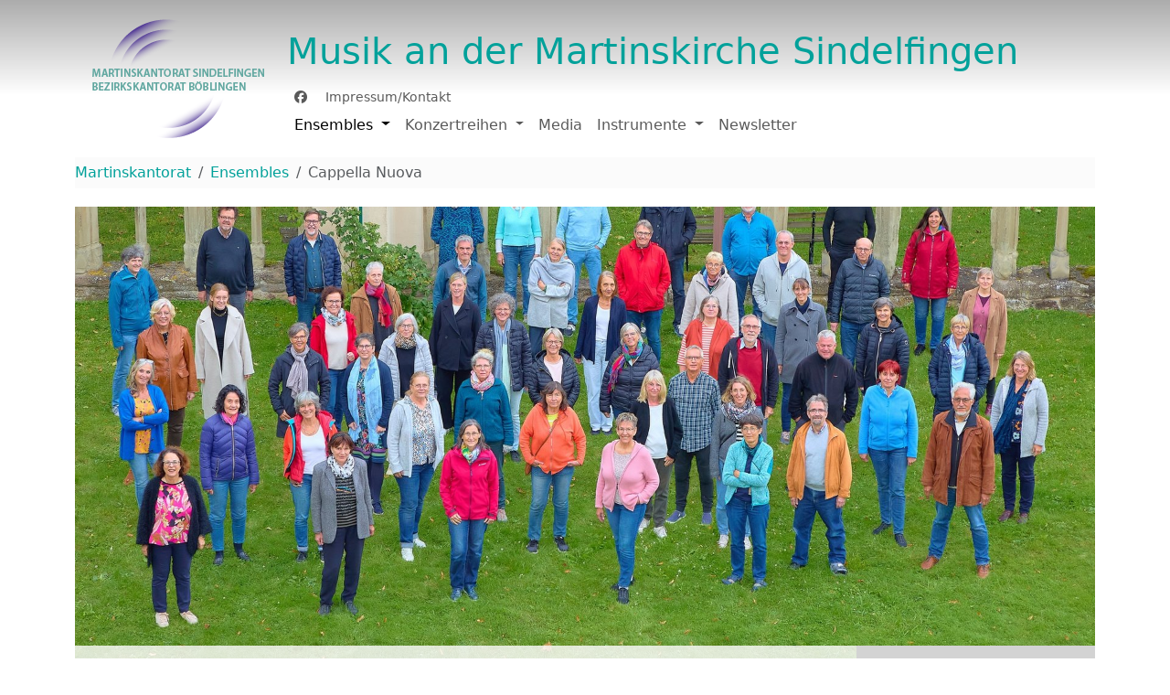

--- FILE ---
content_type: text/html; charset=utf-8
request_url: https://martinskantorat.de/ensembles/cappella-nuova
body_size: 5915
content:
<!DOCTYPE html>
<html lang="de">
<head>

<meta charset="utf-8">
<!-- 
	This website is powered by TYPO3 - inspiring people to share!
	TYPO3 is a free open source Content Management Framework initially created by Kasper Skaarhoj and licensed under GNU/GPL.
	TYPO3 is copyright 1998-2026 of Kasper Skaarhoj. Extensions are copyright of their respective owners.
	Information and contribution at https://typo3.org/
-->


<link rel="icon" href="/fileadmin/private/images/LOGO_MAKI.ico" type="image/vnd.microsoft.icon">
<title>Cappella Nuova</title>
<meta name="generator" content="TYPO3 CMS">
<meta name="viewport" content="width=device-width, initial-scale=1">
<meta name="twitter:card" content="summary">


<link rel="stylesheet" href="/typo3temp/assets/compressed/merged-d6775c4a3ec9197c8cb8d60af82ed799-6d53f1d60fae79abcb8554384d61c8ab.css?1744533892" media="all">
<link href="https://cdnjs.cloudflare.com/ajax/libs/baguettebox.js/1.11.1/baguetteBox.min.css" rel="stylesheet" >
<link href="/typo3temp/assets/t3sbootstrap_a66d636455.css?1727776681" rel="stylesheet" >






<link rel="canonical" href="/ensembles/cappella-nuova"/>
</head>
<body id="page-12" class="onecol MS-body sm no-webp" data-navbar-breakpoint="sm" data-navbar-breakpointWidth="576" data-bs-no-jquery="true">


		
		<div id="page-wrapper"><nav id="main-navbar" class="navbar navbar-light navbar-expand-sm clickableparent bg-color"><div class="container" style="display: flex;"><a href="https://martinskantorat.de" class="MS-link mr-auto"><img id="MSIcon" src="/fileadmin/private/images/MartinskantoratIcon.png" alt="Martinskantorat"></a><h2 class="navbar-toggler collapsed">Martinskantorat Sindelfingen</h2><button class="navbar-toggler" type="button" data-bs-toggle="offcanvas" data-bs-target="#navbarToggler" aria-controls="navbarToggler" aria-expanded="false" aria-label="Toggle navigation"><span class="navbar-toggler-icon"></span></button><div id="navbarToggler" class="offcanvas offcanvas-start flex-column" tabindex="-1" aria-labelledby="offcanvasNavbarLabel"><div class="offcanvas-header pb-0"><a href="/" class="navbar-brand me-0 me-sm-2"><p class="offcanvas-title h5" id="offcanvasNavbarLabel" style="color:rgba(0, 0, 0, 0.75)"></p></a><button type="button" class="btn-close btn-close-dark text-reset" data-bs-dismiss="offcanvas" aria-label="Close"></button></div><a href="https://martinskantorat.de" class="MS-link mr-auto"><h1> Musik an der <br id="MS-Break"> Martinskirche Sindelfingen </h1></a><ul class="navbar-nav extra-row small" style="margin-left: unset !important;"><li class="nav-item"><a class="nav-link py-0 pr-3" href="https://de-de.facebook.com/Martinskantorat/" title="facebook"><i class="fa-brands fa-facebook"></i></a></li><!-- 
	<li class="nav-item"><a class="nav-link py-0 pe-3" href="#" title="instagram"><i class="fa-brands fa-instagram"></i></a></li><li class="nav-item"><a class="nav-link py-0 pe-3" href="#" title="twitter"><i class="fa-brands fa-twitter"></i></a></li>
	 --><li class="nav-item"><a href="https://martinskantorat.de/kontakt" class="nav-link py-0 pr-2" title="call me"><i class="fa-solid fa-phone"></i> Impressum/Kontakt</a><!--<a href="tel:+49123456789" class="nav-link py-0 pe-2" title="call me"><i class="fa-solid fa-phone"></i> 012-3456789</a> --></li></ul></html><div class="offcanvas-body"><div class="navbar-nav main-navbarnav me-auto"><div id="nav-item-3" class="nav-item dropdown"><a class="nav-link dropdown-toggle dropdown-item-3  parent-active"
			id="dropdown-menu-3"
			href="/ensembles"
			data-bs-toggle="dropdown"
			role="button"
			aria-expanded="false"
			title="Ensembles"
			>
			
 Ensembles

		</a><div class="dropdown-menu" aria-labelledby="dropdown-menu-3"><a class="dropdown-item dropdown-item-9"
									href="/ensembles/minifinken"
									title="Minifinken"
									target="_self"
									>
									
 Minifinken

								</a><a class="dropdown-item dropdown-item-10"
									href="/ensembles/martinsfinken"
									title="Martinsfinken"
									target="_self"
									>
									
 Martinsfinken

								</a><div class="dropdown dropend"><a id="dropdown-layout-11"
							href="/ensembles/kinder-und-jugendchor"
							class="has-submenu dropdown-item dropdown-toggle dropdown-item-11"
							data-bs-toggle="dropdown" aria-haspopup="true" aria-expanded="false"
							>
							
 Kinder- und Jugendchor

						</a><div class="dropdown-submenu dropdown-menu" aria-labelledby="dropdown-layout-11"><a class="dropdown-item dropdown-item-17"
		href="/ensembles/kinder-und-jugendchor/bildergalerie" title="Bildergalerie"
		target="_self"
		>
		
 Bildergalerie

	</a></div></div><div class="dropdown dropend"><a id="dropdown-layout-12"
							href="/ensembles/cappella-nuova"
							class="has-submenu dropdown-item dropdown-toggle dropdown-item-12 active"
							data-bs-toggle="dropdown" aria-haspopup="true" aria-expanded="false"
							 aria-current="page">
							
 Cappella Nuova

						</a><div class="dropdown-submenu dropdown-menu" aria-labelledby="dropdown-layout-12"><a class="dropdown-item dropdown-item-22"
		href="/ensembles/cappella-nuova/highlights" title="Highlights"
		target="_self"
		>
		
 Highlights

	</a><a class="dropdown-item dropdown-item-18"
		href="/ensembles/cappella-nuova/bildergalerie" title="Bildergalerie"
		target="_self"
		>
		
 Bildergalerie

	</a><a class="dropdown-item dropdown-item-24"
		href="/ensembles/cappella-nuova/chorintern" title="Chorintern"
		target="_self"
		>
		
 Chorintern

	</a></div></div><div class="dropdown dropend"><a id="dropdown-layout-13"
							href="/ensembles/sindelfinger-vokalkabinett"
							class="has-submenu dropdown-item dropdown-toggle dropdown-item-13"
							data-bs-toggle="dropdown" aria-haspopup="true" aria-expanded="false"
							>
							
 Sindelfinger Vokalkabinett

						</a><div class="dropdown-submenu dropdown-menu" aria-labelledby="dropdown-layout-13"><a class="dropdown-item dropdown-item-27"
		href="/ensembles/sindelfinger-vokalkabinett/media" title="Media"
		target="_self"
		>
		
 Media

	</a><a class="dropdown-item dropdown-item-28"
		href="/ensembles/sindelfinger-vokalkabinett/chorintern" title="Chorintern"
		target="_self"
		>
		
 Chorintern

	</a></div></div><div class="dropdown dropend"><a id="dropdown-layout-14"
							href="/ensembles/stiftshof-orchester"
							class="has-submenu dropdown-item dropdown-toggle dropdown-item-14"
							data-bs-toggle="dropdown" aria-haspopup="true" aria-expanded="false"
							>
							
 Stiftshof-Orchester

						</a><div class="dropdown-submenu dropdown-menu" aria-labelledby="dropdown-layout-14"><a class="dropdown-item dropdown-item-19"
		href="/ensembles/stiftshof-orchester/bildergalerie" title="Bildergalerie"
		target="_self"
		>
		
 Bildergalerie

	</a><a class="dropdown-item dropdown-item-31"
		href="/ensembles/stiftshof-orchester/orchesterintern" title="Interner Bereich"
		target="_self"
		>
		
 Interner Bereich

	</a></div></div><div class="dropdown dropend"><a id="dropdown-layout-15"
							href="/ensembles/chor-an-der-martinskirche"
							class="has-submenu dropdown-item dropdown-toggle dropdown-item-15"
							data-bs-toggle="dropdown" aria-haspopup="true" aria-expanded="false"
							>
							
 Chor an der Martinskirche

						</a><div class="dropdown-submenu dropdown-menu" aria-labelledby="dropdown-layout-15"><a class="dropdown-item dropdown-item-20"
		href="/ensembles/chor-an-der-martinskirche/bildergalerie" title="Bildergalerie"
		target="_self"
		>
		
 Bildergalerie

	</a></div></div><div class="dropdown dropend"><a id="dropdown-layout-16"
							href="/exsample"
							class="has-submenu dropdown-item dropdown-toggle dropdown-item-16"
							data-bs-toggle="dropdown" aria-haspopup="true" aria-expanded="false"
							>
							
 ExSAMple

						</a><div class="dropdown-submenu dropdown-menu" aria-labelledby="dropdown-layout-16"><a class="dropdown-item dropdown-item-21"
		href="/exsample/bildergalerie" title="Bildergalerie"
		target="_self"
		>
		
 Bildergalerie

	</a></div></div></div></div><div id="nav-item-4" class="nav-item dropdown"><a class="nav-link dropdown-toggle dropdown-item-4"
			id="dropdown-menu-4"
			href="/konzertreihen/sindelfinger-orgelreihe"
			data-bs-toggle="dropdown"
			role="button"
			aria-expanded="false"
			title="Konzertreihen"
			>
			
 Konzertreihen

		</a><div class="dropdown-menu" aria-labelledby="dropdown-menu-4"><a class="dropdown-item dropdown-item-37"
									href="/konzertreihen/sindelfinger-orgelreihe"
									title="Sindelfinger Orgelreihe"
									target="_self"
									>
									
 Sindelfinger Orgelreihe

								</a><a class="dropdown-item dropdown-item-38"
									href="/konzertreihen/musik-fuer-sindelfingen"
									title="Musik für Sindelfingen"
									target="_self"
									>
									
 Musik für Sindelfingen

								</a><a class="dropdown-item dropdown-item-39"
									href="/konzertreihen/leere-martinskirche"
									title="Leere Martinskirche"
									target="_self"
									>
									
 Leere Martinskirche

								</a><a class="dropdown-item dropdown-item-40"
									href="/konzertreihen/sindelfinger-biennale"
									title="Sindelfinger Biennale"
									target="_self"
									>
									
 Sindelfinger Biennale

								</a><a class="dropdown-item dropdown-item-41"
									href="/konzertreihen/sindelfinger-wassermusik"
									title="Sindelfinger Wassermusik"
									target="_self"
									>
									
 Sindelfinger Wassermusik

								</a><a class="dropdown-item dropdown-item-42"
									href="/konzertreihen/sindelfinger-christgeburtsspiel"
									title="Sindelfinger Christgeburtsspiel"
									target="_self"
									>
									
 Sindelfinger Christgeburtsspiel

								</a></div></div><div id="nav-item-5" class="nav-item"><a class="nav-link"
									href="/media"
									 target="_self"
									 title="Media">
									
 Media

								</a></div><div id="nav-item-6" class="nav-item dropdown"><a class="nav-link dropdown-toggle dropdown-item-6"
			id="dropdown-menu-6"
			href="/instrumente"
			data-bs-toggle="dropdown"
			role="button"
			aria-expanded="false"
			title="Instrumente"
			>
			
 Instrumente

		</a><div class="dropdown-menu" aria-labelledby="dropdown-menu-6"><a class="dropdown-item dropdown-item-34"
									href="/instrumente/grosse-weigle-orgel"
									title="Große Weigle-Orgel"
									target="_self"
									>
									
 Große Weigle-Orgel

								</a><a class="dropdown-item dropdown-item-35"
									href="/instrumente/chororgel"
									title="Chororgel"
									target="_self"
									>
									
 Chororgel

								</a><a class="dropdown-item dropdown-item-36"
									href="/instrumente/konzertfluegel-yamaha-c3-x"
									title="Konzertflügel Yamaha C3 X"
									target="_self"
									>
									
 Konzertflügel Yamaha C3 X

								</a></div></div><div id="nav-item-7" class="nav-item"><a class="nav-link"
									href="/newsletter"
									 target="_self"
									 title="Newsletter">
									
 Newsletter

								</a></div></div></div></div></div></nav><nav aria-label="breadcrumb"><div class="container"><ol class="breadcrumb rounded-0"><li class="breadcrumb-item"><a href="/" title="Martinskantorat"
								 >
								
	
			Martinskantorat
		

							</a></li><li class="breadcrumb-item"><a href="/ensembles" title="Ensembles"
								 >
								
	
			Ensembles
		

							</a></li><li class="breadcrumb-item active" aria-current="page">
					
	
			Cappella Nuova
		

				</li></ol></div></nav><div class="container"><div id="page-content" ><main class="main-content pt-1"><section id="s69"
							 class="background-image background-fixed" style="padding: 30rem 0;"><div class="d-flex" style="z-index: 1;"><div class="col"><div id="c70"><div class="row" style="background-color: rgba(255,255,255,0.80);"><div id="s70-1" class="even col-xl-9 col-md-6 col-12"><div id="c71" class="p-3 clearfix"><header class="header-71 h-0"><h2 class="mainheader">
			
	
			Cappella Nuova
		

		</h2></header><div class="gallery imageorient-18 col-md-4 float-md-start me-md-3  w-33" data-ce-columns="1" data-ce-images="1"><div class="row gx-0 mb-4"><div class="col-sm text-center first-figure last-figure"><figure class="m-0 image" style="max-width:210px"><a href="/fileadmin/_processed_/9/6/csm__TC_0040_m_Gruppenbild_Kirchberg_14_09_24_86d7074b5a.jpg"><picture><source srcset="/fileadmin/_processed_/9/6/csm__TC_0040_m_Gruppenbild_Kirchberg_14_09_24_6f42f2e47e.jpg 125w, /fileadmin/_processed_/9/6/csm__TC_0040_m_Gruppenbild_Kirchberg_14_09_24_e705b08aa9.jpg 255w" media="(min-width: 1200px)" sizes="(min-width: 210px) 210px, 100vw" /><source srcset="/fileadmin/_processed_/9/6/csm__TC_0040_m_Gruppenbild_Kirchberg_14_09_24_6f42f2e47e.jpg 125w, /fileadmin/_processed_/9/6/csm__TC_0040_m_Gruppenbild_Kirchberg_14_09_24_e705b08aa9.jpg 255w" media="(min-width: 576px)" sizes="(min-width: 210px) 210px, 100vw" /><source srcset="/fileadmin/_processed_/9/6/csm__TC_0040_m_Gruppenbild_Kirchberg_14_09_24_d6f033886e.jpg 60w, /fileadmin/_processed_/9/6/csm__TC_0040_m_Gruppenbild_Kirchberg_14_09_24_7f253e37f3.jpg 100w, /fileadmin/_processed_/9/6/csm__TC_0040_m_Gruppenbild_Kirchberg_14_09_24_ec621d3e86.jpg 200w, /fileadmin/_processed_/9/6/csm__TC_0040_m_Gruppenbild_Kirchberg_14_09_24_2207ac8001.jpg 385w" media="(max-width: 575px)" sizes="(min-width: 210px) 210px, 100vw" /><img class="img-fluid" alt="_TC_0040_m_Gruppenbild Kirchberg_14_09_24" src="/fileadmin/_processed_/9/6/csm__TC_0040_m_Gruppenbild_Kirchberg_14_09_24_66d55510ab.jpg" width="210" height="140" /></picture></a></figure></div></div></div><div class="bodytext"><p class="text-justify">Die Cappella Nuova zählt als Oratorien- und Konzertchor zu den wichtigen und leistungsfähigsten Ensembles der Sindelfinger Kulturszene. Die etwa 70 Sängerinnen und Sänger erarbeiten in wöchentlichen Proben und Probenwochenenden konzentriert anspruchsvolle Chorliteratur, von B wie Bach bis Z wie Zelenka. Schwerpunkt der Chorarbeit ist die Pflege des klassischen Repertoires geistlicher Chormusik.</p><p class="text-justify">So verfügt der Chor inzwischen über ein ansehnliches Repertoire an Oratorien und Messen, aber auch vor zeitgenössischer Literatur oder selten Gesungenem scheut sich das Ensemble nicht. Ergänzt wird die Probenarbeit durch regelmäßige professionelle Stimmbildung. Dadurch wird der Chorklang passend zum Repertoire optimiert. Neuaufnahmen in das Ensemble erfolgen nach erfolgreichem Vorsingen beim Dirigenten.</p><p class="text-justify">Neben Auftritten in Gottesdiensten konzertiert die Cappella Nuova etwa viermal im Jahr zumeist in der Martinskirche, aber auch in der Sindelfinger Stadthalle sowie anderen Kirchen des Kirchenbezirks. Regelmäßige Konzertreisen ins europäische Ausland führten den Chor bereits nach Samara (Russland), Lettland, Tiflis (Georgien) und Barcelona (Spanien).</p></div></div><div id="c72"><h3>&nbsp;</h3><h3 class="text-center"><a href="/#c32" class="btn btn-danger">NÄCHSTE KONZERTE</a></h3><p>&nbsp;</p></div></div><div id="s70-2" class="odd col-xl-3 col-md-6 col-12"><div id="c73"><div class="MS-Box"><div id="c74"><h4>Probe:</h4><p>Mittwoch, 19.30-21.30 Uhr&nbsp;</p><p>Stiftshof Sindelfingen,&nbsp;Großer Saal (OG 1)<br>Stiftstraße 6<br>71063 Sindelfingen</p><p class="text-center">&nbsp;</p><p><strong>Stimmbildung:</strong><br>Eva-Maria und Günter Haußmann</p><p>Gabi Lesch</p></div><div id="c75" class="pt-3"><header class="header-75 h-5"><h5 class="mainheader">
			
	
			Leitung
		

		</h5></header></div><div id="c76"><a class="modal-link" data-bs-toggle="modal" data-bs-target="#modal-76" style="cursor:pointer;">
			Bezirkskantor Daniel Tepper</a><div class="modal" id="modal-76" tabindex="-1" role="dialog" aria-hidden="true"><div class="modal-dialog modal-lg"><div class="modal-content"><div class="modal-header"><header class="header-76 h-0"><h2 class="mainheader">
			
	
			Bezirkskantor Daniel Tepper
		

		</h2></header><button type="button" class="btn-close" data-bs-dismiss="modal" aria-label="Schließen"></button></div><div class="modal-body"><div id="c77"><div class="ce-textpic above-below"><div class="gallery imageorient-0 clearfix" data-ce-columns="1" data-ce-images="1"><div class="text-center"><div class="row gx-0 mb-4"><div class="col-sm text-center first-figure last-figure"><figure class="m-0 image mx-auto" style="max-width:800px"><picture><source srcset="/fileadmin/_processed_/5/3/csm_D.Tepper_2_b225aa7f4d.jpg 125w, /fileadmin/_processed_/5/3/csm_D.Tepper_2_318bba4452.jpg 255w, /fileadmin/_processed_/5/3/csm_D.Tepper_2_fbf9513899.jpg 385w, /fileadmin/_processed_/5/3/csm_D.Tepper_2_8364272fe3.jpg 576w, /fileadmin/_processed_/5/3/csm_D.Tepper_2_444f25b99c.jpg 768w, /fileadmin/_processed_/5/3/csm_D.Tepper_2_1fba3687a7.jpg 992w" media="(min-width: 1200px)" sizes="(min-width: 800px) 800px, 100vw" /><source srcset="/fileadmin/_processed_/5/3/csm_D.Tepper_2_b225aa7f4d.jpg 125w, /fileadmin/_processed_/5/3/csm_D.Tepper_2_318bba4452.jpg 255w, /fileadmin/_processed_/5/3/csm_D.Tepper_2_fbf9513899.jpg 385w, /fileadmin/_processed_/5/3/csm_D.Tepper_2_8364272fe3.jpg 576w, /fileadmin/_processed_/5/3/csm_D.Tepper_2_444f25b99c.jpg 768w, /fileadmin/_processed_/5/3/csm_D.Tepper_2_1fba3687a7.jpg 992w" media="(min-width: 576px)" sizes="(min-width: 800px) 800px, 100vw" /><source srcset="/fileadmin/_processed_/5/3/csm_D.Tepper_2_924b06efb6.jpg 60w, /fileadmin/_processed_/5/3/csm_D.Tepper_2_4d62c37fcd.jpg 100w, /fileadmin/_processed_/5/3/csm_D.Tepper_2_08a9a080f0.jpg 200w, /fileadmin/_processed_/5/3/csm_D.Tepper_2_fbf9513899.jpg 385w, /fileadmin/_processed_/5/3/csm_D.Tepper_2_db05bf2215.jpg 575w, /fileadmin/Bilder/13Personal/Portraits/D.Tepper_2.jpg 4938w" media="(max-width: 575px)" sizes="(min-width: 800px) 800px, 100vw" /><img class="img-fluid" alt="D" src="/fileadmin/_processed_/5/3/csm_D.Tepper_2_d2a0cec4fd.jpg" width="800" height="534" /></picture></figure></div></div></div></div><div class="bodytext"><p class="text-justify"><strong>Daniel Tepper</strong> (*1990), sammelte erste musikalische Erfahrungen im ev. Kinderchor Nagold unter Leitung von KMD Prof. Ingo Bredenbach. Mit Beginn seines 6. Lebensjahr erhielt er neben Klavierunterricht eine sängerische Ausbildung bei den Aurelius-Sängerknaben Calw. Er wurde mehrfacher Bundespreisträger bei »Jugend musiziert« und nahm an zahlreichen Konzertreisen sowie Solisteneinsätzen im In- und Ausland teil. Auftritte als einer der 3 Knaben aus W.A. Mozarts »Zauberflöte« auf Bühnen der Opernhäuser Heidelberg, Karlsruhe, Kassel, Bonn, Amsterdam und der Staatsoper Berlin, sowie die Hauptrolle »Miles« in B. Brittens »The turn of the Screw« an der Oper Frankfurt festigten seine Bühnenerfahrung. Mit 13 Jahren erhielt er Orgelunterricht bei KMD Stefan Skobowsky (Heilbronn) und Rose Reich (Calw). 2007 wurde ihm der 1. Preis beim 1. Württembergischen Wettbewerb für Gottesdienstliches Orgelspiel verliehen. Nach zweijährigem C-Kurs bei LKMD Bernhard Reich (Calw) schloss er im Oktober 2007 die C-Prüfung in Orgelspiel und Chorleitung ab und wurde weiterführend als Jungstudent an der Hochschule für Kirchenmusik Tübingen unterrichtet. Beim 1. Heidelberger Orgelwettbewerb 2009 ging er als Preisträger und Gewinner des »Improvisations-Sonderpreis« hervor. Von 2011 bis 2015 studierte er Kirchenmusik in Tübingen und schloss im Herbst 2015 seine Ausbildung mit dem A-Examen ab. Zahlreiche Meisterkurse, unter anderem bei Martin Schmeding (Freiburg), David Timm (Leipzig), Markus Uhl (Freiburg), Michael Gees (Gelsenkirchen), Martin Sander (Heidelberg/Detmold), Morten Schuld-Jensen (Freiburg) und Helmut Rilling (Stuttgart) trugen maßgeblich zur Erweiterung seines stilistisch-interpretatorischen Horizonts bei. Nach dem berufsqualifizierenden, kirchenmusikalischen Praktikum bei KMD Prof. Jörg-Hannes Hahn in Bad Cannstatt trat er im Oktober 2016 die Bezirkskantorenstelle an der romanischen Martinskirche Sindelfingen an.</p></div></div></div></div></div></div></div></div><div id="c78"><div class="gallery imageorient-0 clearfix" data-ce-columns="1" data-ce-images="1"><div class="text-center"><div class="row gx-0 mb-4"><div class="col-sm text-center first-figure last-figure"><figure class="m-0 image mx-auto" style="max-width:1296px"><picture><source srcset="/fileadmin/_processed_/5/3/csm_D.Tepper_2_b225aa7f4d.jpg 125w, /fileadmin/_processed_/5/3/csm_D.Tepper_2_318bba4452.jpg 255w, /fileadmin/_processed_/5/3/csm_D.Tepper_2_fbf9513899.jpg 385w, /fileadmin/_processed_/5/3/csm_D.Tepper_2_8364272fe3.jpg 576w, /fileadmin/_processed_/5/3/csm_D.Tepper_2_444f25b99c.jpg 768w, /fileadmin/_processed_/5/3/csm_D.Tepper_2_1fba3687a7.jpg 992w, /fileadmin/_processed_/5/3/csm_D.Tepper_2_a1bdfe315e.jpg 1200w, /fileadmin/_processed_/5/3/csm_D.Tepper_2_923089b61e.jpg 1440w" media="(min-width: 1200px)" sizes="(min-width: 1296px) 1296px, 100vw" /><source srcset="/fileadmin/_processed_/5/3/csm_D.Tepper_2_b225aa7f4d.jpg 125w, /fileadmin/_processed_/5/3/csm_D.Tepper_2_318bba4452.jpg 255w, /fileadmin/_processed_/5/3/csm_D.Tepper_2_fbf9513899.jpg 385w, /fileadmin/_processed_/5/3/csm_D.Tepper_2_8364272fe3.jpg 576w, /fileadmin/_processed_/5/3/csm_D.Tepper_2_444f25b99c.jpg 768w, /fileadmin/_processed_/5/3/csm_D.Tepper_2_1fba3687a7.jpg 992w, /fileadmin/_processed_/5/3/csm_D.Tepper_2_a1bdfe315e.jpg 1200w, /fileadmin/Bilder/13Personal/Portraits/D.Tepper_2.jpg 4938w" media="(min-width: 576px)" sizes="(min-width: 1296px) 1296px, 100vw" /><source srcset="/fileadmin/_processed_/5/3/csm_D.Tepper_2_924b06efb6.jpg 60w, /fileadmin/_processed_/5/3/csm_D.Tepper_2_4d62c37fcd.jpg 100w, /fileadmin/_processed_/5/3/csm_D.Tepper_2_08a9a080f0.jpg 200w, /fileadmin/_processed_/5/3/csm_D.Tepper_2_fbf9513899.jpg 385w, /fileadmin/_processed_/5/3/csm_D.Tepper_2_db05bf2215.jpg 575w, /fileadmin/Bilder/13Personal/Portraits/D.Tepper_2.jpg 4938w" media="(max-width: 575px)" sizes="(min-width: 1296px) 1296px, 100vw" /><img class="img-fluid" alt="D" src="/fileadmin/_processed_/5/3/csm_D.Tepper_2_9b08bde824.jpg" width="1296" height="864" /></picture></figure></div></div></div></div></div></div></div></div></div></div></div></div></section></main></div></div></div><footer id="page-footer" class="bg-dark text-light footer-sticky"><div class="footer"><div class="container"></div></div></footer><p class="back-to-top st-none" title="to top" style="cursor: pointer;"><i class="fa-solid fa-circle-chevron-up fa-4x"></i><span class="d-none">back-to-top</span></p>
<script src="/typo3temp/assets/compressed/merged-054773e8df18621b3fd076292e3fb935-4aff9990d2e17bb13fdb6a04100c3081.js?1725458872" type="text/javascript"></script>
<script src="/typo3temp/assets/compressed/merged-0c98f81ce07a91e25e6a5d91dbe27439-bd4799ba31bfaa26e48c01a99552bb78.js?1725839453" type="text/javascript"></script>
<script src="/_assets/8cd52890f6ceed8b546f8b3e4b64a8ca/Scripts/bootstrap5-dropdown-ml-hack.js?1724247068"></script>
<script src="https://cdnjs.cloudflare.com/ajax/libs/baguettebox.js/1.11.1/baguetteBox.min.js"></script>
<script src="/typo3temp/assets/t3sbootstrap_2af333d380.js?1727776681"></script>


</body>
</html>

--- FILE ---
content_type: text/css; charset=utf-8
request_url: https://martinskantorat.de/typo3temp/assets/t3sbootstrap_a66d636455.css?1727776681
body_size: 261
content:

/*** T3SB identifier: t3sbs_footerSticky */

html {
	position:relative;
	min-height:100%
}
#page-footer {
	position:absolute;
	bottom:0;
	width:100%
}



/*** T3SB identifier: bgimgutility-69 */
@media (max-width: 2560px) {#s69 {background-image: url("/fileadmin/_processed_/9/6/csm__TC_0040_m_Gruppenbild_Kirchberg_14_09_24_227fd2bee9.jpg") !important;}}@media (min-width: 2561px) {#s69 {background-image: url("/fileadmin/_processed_/9/6/csm__TC_0040_m_Gruppenbild_Kirchberg_14_09_24_227fd2bee9.jpg") !important;}}@media (max-width: 1920px) {#s69 {background-image: url("/fileadmin/_processed_/9/6/csm__TC_0040_m_Gruppenbild_Kirchberg_14_09_24_ec092fb1d2.jpg") !important;}}@media (max-width: 1200px) {#s69 {background-image: url("/fileadmin/_processed_/9/6/csm__TC_0040_m_Gruppenbild_Kirchberg_14_09_24_ed00233d32.jpg") !important;}}@media (max-width: 992px) {#s69 {background-image: url("/fileadmin/_processed_/9/6/csm__TC_0040_m_Gruppenbild_Kirchberg_14_09_24_58942e6e98.jpg") !important;}}@media (max-width: 768px) {#s69 {background-image: url("/fileadmin/_processed_/9/6/csm__TC_0040_m_Gruppenbild_Kirchberg_14_09_24_8b1faff1cb.jpg") !important;}}@media (max-width: 576px) {#s69 {background-image: url("/fileadmin/_processed_/9/6/csm__TC_0040_m_Gruppenbild_Kirchberg_14_09_24_9afbb9e1db.jpg") !important;}}



--- FILE ---
content_type: application/javascript; charset=utf-8
request_url: https://martinskantorat.de/typo3temp/assets/compressed/merged-0c98f81ce07a91e25e6a5d91dbe27439-bd4799ba31bfaa26e48c01a99552bb78.js?1725839453
body_size: 1817
content:

/**********************************************
*       useOpacity2
**********************************************/
var cMinPercentage = 0.20;
var cFadeClassname = "MS-fade-in-OnScroll";
var cOuterDivID = "MS-body"

function useOpacity2(){
    "use strict";
    var 
    bodyClass = document.getElementsByClassName(cOuterDivID),
	windowHeight, 
	elemVisiblePart,
	elemVisiblePercentage, elemVisiblePercentagePerWindow,
	elemTop,
	elemHeight, elemBottom,
	vTop, vBottom, // visible top + bottom
	i, 
	fadeBlocks = document.getElementsByClassName(cFadeClassname);
    
    if (bodyClass.length == 1) {
    	windowHeight = window.visualViewport.height; 
    	vTop = window.visualViewport.pageTop;
    	vBottom = vTop + windowHeight;

    	if (fadeBlocks.length > 0) {
			for (i=0; i < fadeBlocks.length; i++){
			    elemTop = fadeBlocks[i].offsetTop;
			    elemHeight = fadeBlocks[i].clientHeight;
			    elemBottom = elemTop + elemHeight;

			    if ((elemTop >= vTop && elemBottom <= vBottom) ||	//alles sichtbar
				(elemTop < vTop)){  //block ist schon nach obengescrollt, und unten vollstaendig sichtbar
			    	elemVisiblePercentage = 1;
			    } else if (elemBottom > vBottom){
			    	elemVisiblePart = vBottom - elemTop;
			    	//elemVisiblePart visible in px
			    	elemVisiblePercentage = elemVisiblePart / windowHeight;
			    } 
			    if (elemVisiblePercentage < cMinPercentage) {
			    	// remove "view" class from block
			    	if (fadeBlocks[i].classList.contains("view")){
			    		fadeBlocks[i].classList.remove("view");
			    	}
			    } else {
			    	// add "view" class to block
			    	if (!fadeBlocks[i].classList.contains("view")){
			    		fadeBlocks[i].classList.add("view");
			    	}
			    }
			}
	    }
    }
}


if (typeof jQuery != 'undefined') { // check if jquery is loaded
    $(document).ready(function() {
	$(window).on('scroll', function(e) {useOpacity2()});
	$('.'+cFadeClassname).on('load', useOpacity2());
    });
}


/**********************************************
*             MS Rezensionen
**********************************************/

var cRezensionenClassName = "mk-rezensionen";

function MKRezension(clicked_id) {
    "use strict";
    var rezension = document.getElementById(clicked_id);
    var rezHead = rezension.getElementsByClassName("mk-rezensionen-head")[0];
    var rezBody = rezension.getElementsByClassName("mk-rezensionen-body")[0];
    var rezHeadDisplay = rezHead.style.display;
    
/* single on and off   
    if ((rezHeadDisplay == 'block') || (rezHeadDisplay == '')) {
	rezHead.style.display = 'none';
	rezBody.style.display = 'block';
	rezBody.style.animation = 'fadeIn 2s';
    } else {
	rezHead.style.display = 'block';
	rezBody.style.display = 'none';
    }
*************/
    var allRezensions = document.getElementsByClassName(cRezensionenClassName);
    var i, nbrRezensions = allRezensions.length; 
    if (nbrRezensions > 0) {
		for (i = 0; i < nbrRezensions; i++) {
		    rezHead = allRezensions[i].getElementsByClassName("mk-rezensionen-head")[0];
		    rezBody = allRezensions[i].getElementsByClassName("mk-rezensionen-body")[0];
		    rezHeadDisplay = rezHead.style.display;
		    if ( allRezensions[i].id == clicked_id ) {
		    	if ((rezHeadDisplay == 'block') || (rezHeadDisplay == '')) {
		    		rezHead.style.display = 'none';
		    		rezBody.style.display = 'block';
		    		rezBody.style.animation = 'fadeIn 2s';
		    	} else {
		    		rezHead.style.display = 'block';
		    		rezBody.style.display = 'none';
		    	}
		    } else {
		    	rezHead.style.display = 'block';
		    	rezBody.style.display = 'none';
		    }
		}
    }
}

/**********************************************
*             MSNewsletter
**********************************************/

var cNewsletterClassName = "MSNewsletter";
var cTopIndentFactor = 0.17917; 
var cLeftIndentFactor = 0.1574; 
var cSeitenLength = 3548/2;   /* Länge der 1. Seite in px */
var c2teSeiteOffset = '350px';

function MSNewsletter() {
    "use strict";
    var box;
    var newsletterHeaderBox;
    var parentWidth;
    var parentHeight;
    var backgroundWidth;
    var backgroundHeight;
    
    if (document.getElementsByClassName('MSNewsletterBackground').length >0){
    	box = document.getElementsByClassName('MSNewsletterBackground')[0];
    	backgroundWidth = box.clientWidth;
    	backgroundHeight = box.clientHeight;
    }
    if (document.getElementsByClassName(cNewsletterClassName).length >0){
    	box = document.getElementsByClassName(cNewsletterClassName)[0];
        //parentWidth = box.parentElement.parentElement.clientWidth;
        //parentHeight = box.parentElement.parentElement.clientHeight;

		//box.style.paddingLeft = (cLeftIndentFactor * backgroundWidth) + "px";
		
        var newsletterTextHeight = document.getElementsByClassName('NewsletterText')[0].clientHeight;
        var newsletterBackgroundHeight = document.getElementsByClassName('MSNewsletterBackground')[0].clientHeight;
        
		if ((newsletterTextHeight >1370) || (document.getElementsByClassName('MSNewsletter2Seite').length >0)){
			document.getElementsByClassName('NLEineSeite')[0].style.display = 'none';
			document.getElementsByClassName('NLOben')[0].style.display = 'block';
			document.getElementsByClassName('NLUnten')[0].style.display = 'block';
			document.getElementsByClassName('NLMitte')[0].style.display = 'none';
		} else {
			document.getElementsByClassName('NLEineSeite')[0].style.display = 'block';
			document.getElementsByClassName('NLOben')[0].style.display = 'none';
			document.getElementsByClassName('NLUnten')[0].style.display = 'none';
			document.getElementsByClassName('NLMitte')[0].style.display = 'none';
		}
		// set Newsletter Header
        if (document.getElementsByClassName('NLHeader').length >0){
        	newsletterHeaderBox = document.getElementsByClassName('NLHeader')[0];
        	//newsletterHeaderBox.style.paddingLeft = (cLeftIndentFactor * backgroundWidth) + "px";
        	//newsletterHeaderBox.style.paddingTop = (150 * backgroundHeight) / 1200 + "px";  
        }

    }
    /*
    if (document.getElementsByClassName('MSNewsletter2Seite').length >0){
    	box = document.getElementsByClassName('MSNewsletter2Seite')[0];
    	box.style.paddingLeft = (cLeftIndentFactor * parentWidth)  + "px";
    	verticalOffset = cSeitenLength - parentHeight + 120;
    	box.style.paddingTop = verticalOffset + "px";
    }
	*/
}
function MSNewsletterPrint() {
    "use strict";
    var box;
    var newsletterHeaderBox;
    var parentWidth;
    var parentHeight;
    
    if (document.getElementsByClassName(cNewsletterClassName).length >0){
    	box = document.getElementsByClassName(cNewsletterClassName)[0];
        parentWidth = box.parentElement.parentElement.clientWidth;
        parentHeight = box.parentElement.parentElement.clientHeight;

		box.style.paddingLeft = (cLeftIndentFactor * parentWidth) + "px";
		box.style.paddingTop = 90 + "px";  
		
        if (document.getElementsByClassName('NLHeader').length >0){
        	newsletterHeaderBox = document.getElementsByClassName('NLHeader')[0];
        	newsletterHeaderBox.style.paddingLeft = (cLeftIndentFactor * parentWidth) + "px";
        	newsletterHeaderBox.style.paddingTop = (cTopIndentFactor * parentHeight) + "px";  
        }
        var newsletterTextHeight = document.getElementsByClassName('NewsletterText')[0].clientHeight;
        var newsletterBackgroundHeight = document.getElementsByClassName('MSNewsletterBackground')[0].clientHeight;
        
		if ((newsletterTextHeight >1370) || (document.getElementsByClassName('MSNewsletter2Seite').length >0)){
			document.getElementsByClassName('NLEineSeite')[0].style.display = 'none';
			document.getElementsByClassName('NLOben')[0].style.display = 'block';
			document.getElementsByClassName('NLUnten')[0].style.display = 'block';
			document.getElementsByClassName('NLMitte')[0].style.display = 'none';
		} else {
			document.getElementsByClassName('NLEineSeite')[0].style.display = 'block';
			document.getElementsByClassName('NLOben')[0].style.display = 'none';
			document.getElementsByClassName('NLUnten')[0].style.display = 'none';
			document.getElementsByClassName('NLMitte')[0].style.display = 'none';
		}
    }
}

if (typeof jQuery != 'undefined') { // check if jquery is loaded
    $(document).ready(function () {
    	//$(window).scroll(function (e) {MSNewsletter(e)});
    	$('.'+cNewsletterClassName).on('load', MSNewsletter());
    	//$('.'+cNewsletterClassName).on('resize', MSNewsletter());
    	//$('.'+cNewsletterClassName).on('beforeprint', MSNewsletter());
    });
}

/***** Print *****/
if (document.getElementsByClassName(cNewsletterClassName).length >0){
	var newsLetterButton = document.getElementsByName("Newsletter drucken")[0];
	newsLetterButton.addEventListener('click', function(event){		
		window.print();
    	event.preventDefault();
    })
};

/**********************************************
*     central MS Scroll Functions
**********************************************/

function MSScrollFunctions(){
    useOpacity2();
    //handleHeaderOnScroll();
    //MSHelpBox();
    //MSNewsletter();
}

if (typeof jQuery != 'undefined') { // check if jquery is loaded
    $(document).ready(function() {
    	$(window).on('scroll', function(e) {MSScrollFunctions()});
    });
}
